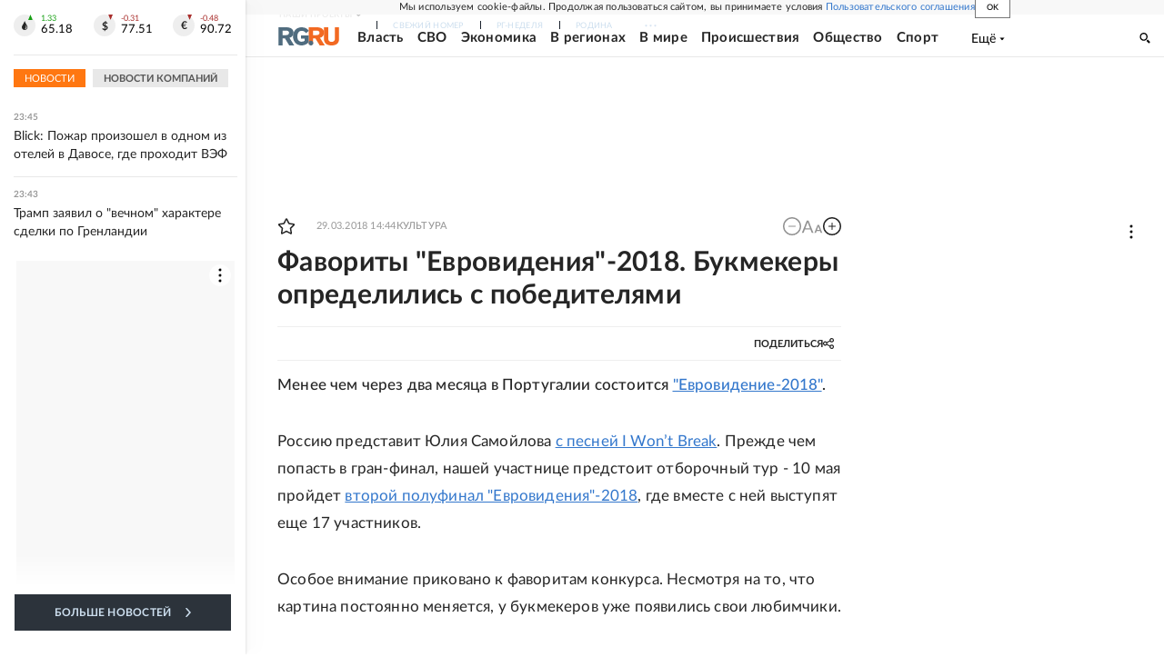

--- FILE ---
content_type: text/html
request_url: https://tns-counter.ru/nc01a**R%3Eundefined*rg_ru/ru/UTF-8/tmsec=mx3_rg_ru/467005532***
body_size: 17
content:
FDB0671369713C78G1769028728:FDB0671369713C78G1769028728